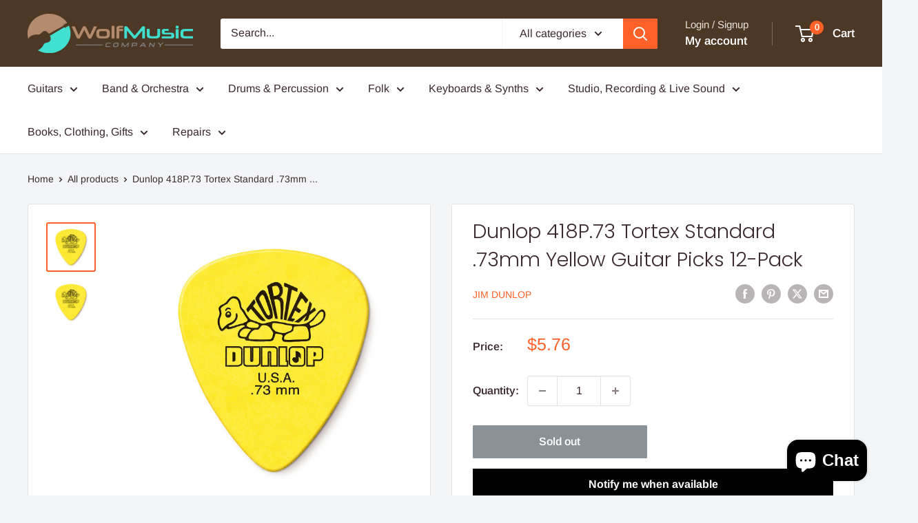

--- FILE ---
content_type: text/javascript; charset=utf-8
request_url: https://www.wolfmusiccompany.com/products/dunlop-418p-73-tortex-standard-73mm-yellow-guitar-picks-12-pack.js
body_size: 503
content:
{"id":7299510698147,"title":"Dunlop 418P.73 Tortex Standard .73mm Yellow Guitar Picks 12-Pack","handle":"dunlop-418p-73-tortex-standard-73mm-yellow-guitar-picks-12-pack","description":"\u003cp\u003eDunlop 418P.73 Tortex Standard .73mm Yellow Guitar Picks 12-Pack\u003c\/p\u003e","published_at":"2021-09-29T14:41:27-05:00","created_at":"2021-09-29T14:41:27-05:00","vendor":"Jim Dunlop","type":"Accessories - Guitar Accessories - Picks \u0026 Pick Holders","tags":["discountok","dunlop","pick","picks"],"price":576,"price_min":576,"price_max":576,"available":false,"price_varies":false,"compare_at_price":576,"compare_at_price_min":576,"compare_at_price_max":576,"compare_at_price_varies":false,"variants":[{"id":41583369257123,"title":"Default Title","option1":"Default Title","option2":null,"option3":null,"sku":"23418073112","requires_shipping":true,"taxable":true,"featured_image":null,"available":false,"name":"Dunlop 418P.73 Tortex Standard .73mm Yellow Guitar Picks 12-Pack","public_title":null,"options":["Default Title"],"price":576,"weight":68,"compare_at_price":576,"inventory_management":"shopify","barcode":"710137017351","requires_selling_plan":false,"selling_plan_allocations":[]}],"images":["\/\/cdn.shopify.com\/s\/files\/1\/0443\/6865\/8595\/products\/6e2a8dea51954408e6ce973c634ba610.jpg?v=1703980837","\/\/cdn.shopify.com\/s\/files\/1\/0443\/6865\/8595\/products\/de6d84023a3dbad2e7053d74e445a9d5.jpg?v=1632944489"],"featured_image":"\/\/cdn.shopify.com\/s\/files\/1\/0443\/6865\/8595\/products\/6e2a8dea51954408e6ce973c634ba610.jpg?v=1703980837","options":[{"name":"Title","position":1,"values":["Default Title"]}],"url":"\/products\/dunlop-418p-73-tortex-standard-73mm-yellow-guitar-picks-12-pack","media":[{"alt":null,"id":24733773660323,"position":1,"preview_image":{"aspect_ratio":1.0,"height":1400,"width":1400,"src":"https:\/\/cdn.shopify.com\/s\/files\/1\/0443\/6865\/8595\/products\/6e2a8dea51954408e6ce973c634ba610.jpg?v=1703980837"},"aspect_ratio":1.0,"height":1400,"media_type":"image","src":"https:\/\/cdn.shopify.com\/s\/files\/1\/0443\/6865\/8595\/products\/6e2a8dea51954408e6ce973c634ba610.jpg?v=1703980837","width":1400},{"alt":null,"id":24732360900771,"position":2,"preview_image":{"aspect_ratio":1.0,"height":1400,"width":1400,"src":"https:\/\/cdn.shopify.com\/s\/files\/1\/0443\/6865\/8595\/products\/de6d84023a3dbad2e7053d74e445a9d5.jpg?v=1632944489"},"aspect_ratio":1.0,"height":1400,"media_type":"image","src":"https:\/\/cdn.shopify.com\/s\/files\/1\/0443\/6865\/8595\/products\/de6d84023a3dbad2e7053d74e445a9d5.jpg?v=1632944489","width":1400}],"requires_selling_plan":false,"selling_plan_groups":[]}